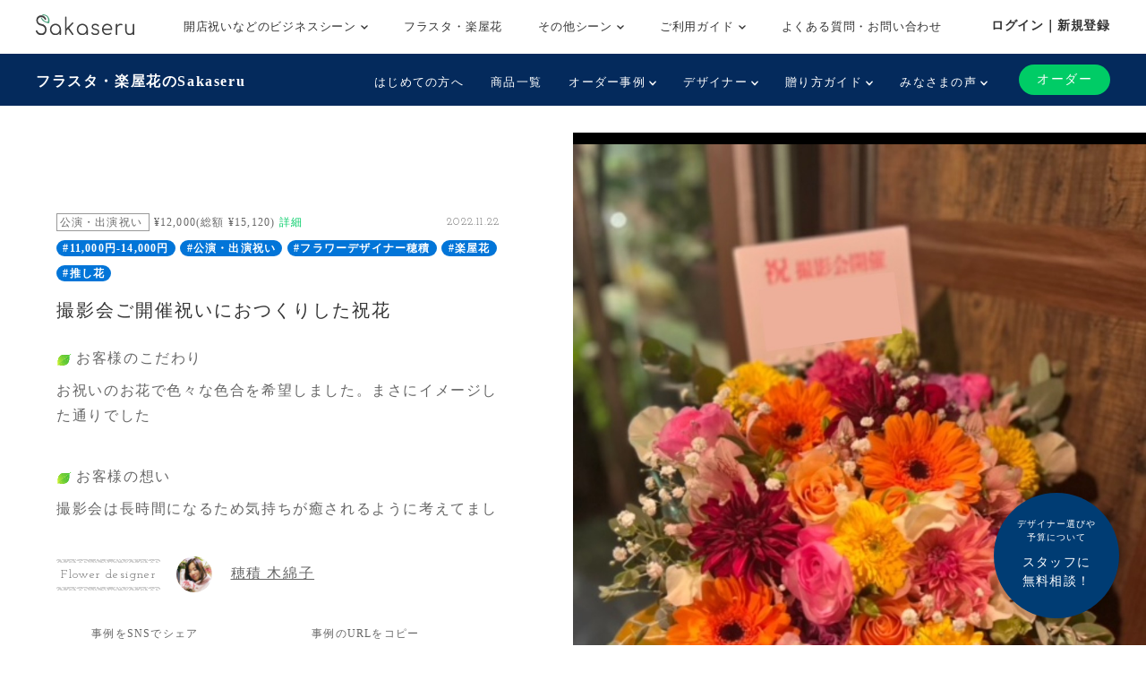

--- FILE ---
content_type: text/html; charset=UTF-8
request_url: https://corporate.sakaseru.jp/story/8752
body_size: 59140
content:
<!DOCTYPE html>
<HTML>
<HEAD prefix="og: http://ogp.me/ns# fb: http://ogp.me/ns/fb# article: http://ogp.me/ns/article#">
    <meta charset="utf-8">
    <script>(function(w,d,s,l,i){w[l]=w[l]||[];w[l].push({'gtm.start':
new Date().getTime(),event:'gtm.js'});var f=d.getElementsByTagName(s)[0],
j=d.createElement(s),dl=l!='dataLayer'?'&l='+l:'';j.async=true;j.src=
'https://www.googletagmanager.com/gtm.js?id='+i+dl;f.parentNode.insertBefore(j,f);
})(window,document,'script','dataLayer','GTM-59SXHLW');</script>    <meta name="google-site-verification" content="ZuvndARkxoxtNa94k7X3hpqNgpZaOnPC-ui8RPl684g" />
    <meta http-equiv="X-UA-Compatible" content="IE=edge">
    <!-- <meta http-equiv="X-UA-Compatible" content="IE=edge,chrome=1"> -->
    <meta name="viewport" content="width=device-width, initial-scale=1,minimum-scale=1, maximum-scale=1, user-scalable=no">
                <title>楽屋花 撮影会ご開催祝いにおつくりした祝花公演・出演祝い|Sakaseru</title>    <meta name="keywords" content="Sakaseru,サカセル,花,ギフト,通販,フラワーギフト,オーダーメイド,花束,アレンジメント,スタンド花,祝い花,観葉植物,公演,ライブ,舞台,楽屋花,声優" >
<meta name="description" content="祝い花 撮影会ご開催祝いにおつくりした祝花" >    <meta property="og:title" content="Sakaseru[サカセル] | 撮影会ご開催祝いにおつくりした祝花" />
<meta property="og:type" content="website" />
<meta property="og:url" content="https://sakaseru.jp/story/8752" />
<meta property="og:image" content="https://sakaseru.s3.ap-northeast-1.amazonaws.com/order/story/main/50392_1670466251.jpg" />
<meta property="og:description" content="お客様のこだわりお祝いのお花で色々な色合を希望しました。まさにイメージした通りでした
お客様の想い撮影会は長時間になるため気持ちが癒されるように考えてました。" />
<meta property="fb:app_id" content="1555913347973115" />
<meta name="twitter:card" content="summary_large_image">    <link href="/new/css/bootstrap.css?1768864562" media="screen" rel="stylesheet" type="text/css" >
<link href="/new/css/slick.css?1768864562" media="screen" rel="stylesheet" type="text/css" >
<link href="/new/css/font-awesome.css?1768864562" media="screen" rel="stylesheet" type="text/css" >
<link href="/new/css/style.css?1768864562" media="screen" rel="stylesheet" type="text/css" >
<link href="/new/css/custom.css?1768864562" media="screen" rel="stylesheet" type="text/css" >
<link href="/new/css/common.css?1768864562" media="screen" rel="stylesheet" type="text/css" >
<link href="/new/css/module.css?1768864562" media="screen" rel="stylesheet" type="text/css" >
<link href="/new/css/utility.css?1768864562" media="screen" rel="stylesheet" type="text/css" >
<link href="/new/css/fullcalendar.min.css?1768864562" media="screen" rel="stylesheet" type="text/css" >
<link href="/new/css/lightbox.css?1768864562" media="screen" rel="stylesheet" type="text/css" >
<link href="/new/css/slick-theme.css?1768864562" media="screen" rel="stylesheet" type="text/css" >
<link href="//fonts.googleapis.com/css?family=Josefin+Slab" media="screen" rel="stylesheet" type="text/css" >        <meta name="author" content="">
    <link rel="shortcut icon" href="/images/favicon.ico">
    
            <link rel="canonical" href="https://www.sakaseru.jp/story/8752"/>
        
    <meta name="google-site-verification" content="t01UCZbK58b1QT3iavgljqeBX3h0MYPMLdiQJt5P6hI" />
    
    <link href="/portal/css/pushbar.css" media="screen" rel="stylesheet" type="text/css" >
    <link href="/portal/css/footer.css" media="screen" rel="stylesheet" type="text/css" >
    <link href="/portal/css/header.css" media="screen" rel="stylesheet" type="text/css" >
    
    <!-- HTML5 shim and Respond.js IE8 support of HTML5 elements and media queries -->
    <!--[if lt IE 9]>
    <script src="/assets/js/html5shiv.js"></script>
    <script src="/assets/js/respond.min.js"></script>
    <script src="http://css3-mediaqueries-js.googlecode.com/svn/trunk/css3-mediaqueries.js"></script>
    <![endif]-->
    <!-- HTML5 shim and Respond.js IE8 support of HTML5 elements and media queries -->
    <!--[if lt IE 9]>
      <script src="https://oss.maxcdn.com/html5shiv/3.7.2/html5shiv.min.js"></script>
      <script src="https://oss.maxcdn.com/respond/1.4.2/respond.min.js"></script>
    <![endif]-->
</HEAD>

<BODY class='report_page' >
    <noscript><iframe src="https://www.googletagmanager.com/ns.html?id=GTM-59SXHLW"
height="0" width="0" style="display:none;visibility:hidden"></iframe></noscript><header class="headerportal">
    <!--PC header-->
    <div class="header-pc">
        <div class="header-pc-inner">
            <a class="header-pc-logo" href="/"><img class="header-pc-logo-img" src="/portal/images/logo_sakaseru_nuri.svg" alt="Sakaseru"></a>
            <ul class="header-pc-menu">
                <li class="header-pc-menu-li drop-trigger-hover">
                    <p class="header-pc-menu-dropttl">開店祝いなどのビジネスシーン <img src="/portal/images/arrow_d_black.svg" class="header-arrow-img"></p>
                    <div class="header-pc-menu-dropmenu">
                        <div class="header-pc-menu-dropmenu-inner">
                            <ul class="header-menu-hyphen">
                                <li class="header-pc-menu-dropmenu-li"><a href="/lp/business?from=portalheader">すべてを見る</a></li>
                                <li class="header-pc-menu-dropmenu-li"><a href="/lp/business/opening-flower?from=portalheader">開店・開業・開院祝い</a></li>
                                <li class="header-pc-menu-dropmenu-li"><a href="/lp/business/ready-made-items?scene=2068&from=portalheader">周年祝い</a></li>
                                <li class="header-pc-menu-dropmenu-li"><a href="/lp/business/ready-made-items?scene=2004&from=portalheader">移転・引越し祝い</a></li>
                                <li class="header-pc-menu-dropmenu-li"><a href="/lp/business/ready-made-items?scene=2069&from=portalheader">就任・昇進祝い</a></li>
                                <li class="header-pc-menu-dropmenu-li"><a href="/lp/business/ready-made-items?scene=2461&from=portalheader">竣工・落成祝い</a></li>
                                <li class="header-pc-menu-dropmenu-li"><a href="/lp/business/ready-made-items?scene=1432&from=portalheader">個展開催祝い</a></li>
                            </ul>
                        </div>
                    </div>
                </li>
                <li class="header-pc-menu-li">
                    <a href="/fan?from=portalheader">フラスタ・楽屋花</a>
                </li>
                <li class="header-pc-menu-li drop-trigger-hover">
                    <p class="header-pc-menu-dropttl">その他シーン <img src="/portal/images/arrow_d_black.svg" class="header-arrow-img"></p>
                    <div class="header-pc-menu-dropmenu">
                        <div class="header-pc-menu-dropmenu-inner">
                            <ul class="header-menu-hyphen">
                                <li class="header-pc-menu-dropmenu-li"><a href="/lp/business/ready-made-items?scene=15&from=portalheader">誕生日祝い</a></li>
                                <li class="header-pc-menu-dropmenu-li"><a href="/lp/business/ready-made-items?scene=67&from=portalheader">結婚祝い</a></li>
                            </ul>
                        </div>
                    </div>
                </li>
                <li class="header-pc-menu-li drop-trigger-hover">
                    <p class="header-pc-menu-dropttl">ご利用ガイド <img src="/portal/images/arrow_d_black.svg" class="header-arrow-img"></p>
                    <div class="header-pc-menu-dropmenu">
                        <div class="header-pc-menu-dropmenu-inner">
                            <ul class="header-menu-hyphen">
                                <li class="header-pc-menu-dropmenu-li"><a href="/lp/business/about?from=portalheader">Sakaseruとは</a></li>
                                <li class="header-pc-menu-dropmenu-li"><a href="/about/delivery-price?from=portalheader">送料について</a></li>
                                <li class="header-pc-menu-dropmenu-li"><a href="/concierge/sheet/consultation?from=portalheader">スタッフに無料相談</a></li>
                            </ul>
                        </div>
                    </div>
                </li>
                <li class="header-pc-menu-li">
                    <a href="/contact?is-faq=1&from=portalheader">よくある質問・お問い合わせ</a>
                </li>
            </ul>
            <div class="header-pc-menu-personal">
                <div class="header-pc-menu-personal-member drop-trigger-hover">
                                            <a class="header-pc-menu-personal-member-name bold" href="/user/sign-in">ログイン｜新規登録</a>
                                    </div>
            </div>
        </div>
    </div>

    <!--SP header-->
    <div class="header-sp">
        <div class="header-sp-inner">
            <a class="header-sp-logo" href="/"><img class="header-sp-logo-img" src="/portal/images/logo_sakaseru_nuri.svg" alt="Sakaseru"></a>
        </div>
        <!--SP hamburger menu-->
        <div class="hbg-menu">
            <button data-pushbar-target="spmenuContents" class="hbg-menu-trigger">
                <div class="hbg-menu-btn">
                    <span></span>
                    <span></span>
                    <p class="hbg-menu-btn-txt">メニュー</p>
                </div>
                            </button>

            <div data-pushbar-id="spmenuContents" data-pushbar-direction="right" class="hbg-menu-contents">
                <div class="hbg-menu-content">
                    <p class="hbg-menu-content-username">
                        おはようございます✿                    </p>
                    <p class="hbg-menu-content-birthdayflower">
                        本日1月20日の誕生花は
                        リカステ                        です。
                    </p>
                </div>
                                    <div class="hbg-menu-content">
                        <a class="hbg-menu-content-ttl hbg-menu-arrow-r" href="/user/sign-in">
                            ログイン｜新規登録
                        </a>
                    </div>
                                <div class="hbg-menu-ttl">シーンからお花を探す</div>
                <div class="hbg-menu-content drop-trigger-click">
                    <div class="hbg-menu-content-ttl hbg-menu-arrow-d">
                        開店祝いなどのビジネスシーン
                    </div>
                    <ul class="hbg-menu-content-dropmenu">
                        <li class="hbg-menu-content-dropmenu-li"><a href="/lp/business?from=portalheader">すべてを見る</a></li>
                        <li class="hbg-menu-content-dropmenu-li"><a href="/lp/business/opening-flower?from=portalheader">開店・開業・開院祝い</a></li>
                        <li class="hbg-menu-content-dropmenu-li"><a href="/lp/business/ready-made-items?scene=2068&from=portalheader">周年祝い</a></li>
                        <li class="hbg-menu-content-dropmenu-li"><a href="/lp/business/ready-made-items?scene=2004&from=portalheader">移転・引越し祝い</a></li>
                        <li class="hbg-menu-content-dropmenu-li"><a href="/lp/business/ready-made-items?scene=2069&from=portalheader">就任・昇進祝い</a></li>
                        <li class="hbg-menu-content-dropmenu-li"><a href="/lp/business/ready-made-items?scene=2461&from=portalheader">竣工・落成祝い</a></li>
                        <li class="hbg-menu-content-dropmenu-li"><a href="/lp/business/ready-made-items?scene=1432&from=portalheader">個展開催祝い</a></li>
                    </ul>
                </div>
                <div class="hbg-menu-content">
                    <a class="hbg-menu-content-ttl hbg-menu-arrow-r" href="/fan?from=portalheader">
                        ファンの想いを送るフラスタ・楽屋花
                    </a>
                </div>
                <div class="hbg-menu-content drop-trigger-click">
                    <div class="hbg-menu-content-ttl hbg-menu-arrow-d">
                        その他シーン
                    </div>
                    <ul class="hbg-menu-content-dropmenu">
                        <li class="hbg-menu-content-dropmenu-li"><a href="/lp/business/ready-made-items?scene=15&from=portalheader">誕生日祝い</a></li>
                        <li class="hbg-menu-content-dropmenu-li"><a href="/lp/business/ready-made-items?scene=67&from=portalheader">結婚祝い</a></li>
                    </ul>
                </div>
                <div class="hbg-menu-ttl">サービス</div>
                <div class="hbg-menu-content drop-trigger-click">
                    <div class="hbg-menu-content-ttl hbg-menu-arrow-d">
                        ご利用ガイド
                    </div>
                    <ul class="hbg-menu-content-dropmenu">
                        <li class="hbg-menu-content-dropmenu-li"><a href="/lp/business/about?from=portalheader">Sakaseruとは</a></li>
                        <li class="hbg-menu-content-dropmenu-li"><a href="/about/delivery-price?from=portalheader">送料について</a></li>
                    </ul>
                </div>
                <div class="hbg-menu-content">
                    <a class="hbg-menu-content-ttl hbg-menu-arrow-r" href="/concierge/sheet/consultation?from=portalheader">
                        スタッフに無料相談
                    </a>
                </div>
                <div class="hbg-menu-content">
                    <a class="hbg-menu-content-ttl hbg-menu-arrow-r" href="/contact?is-faq=1&from=portalheader">
                        よくある質問・お問い合わせ
                    </a>
                </div>
                <div class="hbg-menu-content drop-trigger-click">
                    <div class="hbg-menu-content-ttl hbg-menu-arrow-d">
                        その他サービス
                    </div>
                    <ul class="hbg-menu-content-dropmenu">
                        <li class="hbg-menu-content-dropmenu-li"><a href="/mina?from=portalheader">ファン企画専用クラウドファンディング<br>サービス「minsaka」</a></li>
                        <li class="hbg-menu-content-dropmenu-li"><a href="/tools?from=portalheader">便利ツール</a></li>
                    </ul>
                </div>
            </div>
        </div>
    </div>

    </header>

<div class="headerfan">
    <div class="headerfan-inner">
        <p class="headerfan-ttl"><a href="/fan?from=fanheader">フラスタ・楽屋花のSakaseru</a></p>
        <div class="headerfan-menu">
            <ul class="headerfan-menu-list">
                <li class="headerfan-menu-list-li">
                    <a href="/about?from=fanheader" class="headerfan-menu-list-li-item">はじめての方へ</a>
                </li>
                <li class="headerfan-menu-list-li">
                    <a href="/fan/ready-made-items?from=fanheader" class="headerfan-menu-list-li-item">商品一覧</a>
                </li>
                <li class="headerfan-menu-list-li headerfan-drop-down-menu">
                    <p class="headerfan-menu-list-li-item">オーダー事例 <img src="/portal/images/arrow_d_white.svg" class="header-arrow-img"></p>
                    <div class="headerfan-menu-list-li-dropmenu" style="display:none">
                        <ul class="header-menu-hyphen">
                            <li><a href="/item/story/list?from=fanheader">すべて</a></li>
                            <li><a href="/item/story/list?tags=楽屋花&from=fanheader">楽屋花</a></li>
                            <li><a href="/item/story/list?tags=スタンド花&from=fanheader">スタンド花</a></li>
                            <li><a href="/item/story/list?tags=プリザーブドフラワー&from=fanheader">プリザーブドフラワー</a></li>
                            <li><a href="/item/story/list?tags=誕生日&from=fanheader">誕生日</a></li>
                            <li><a href="/item/story/list?tags=ライブ・コンサート&from=fanheader">ライブ・コンサート</a></li>
                            <li><a href="/item/story/list?tags=舞台&from=fanheader">舞台</a></li>
                            <li><a href="/item/story/list?tags=推し花&from=fanheader">推し花</a></li>
                        </ul>
                    </div>
                </li>
                <li class="headerfan-menu-list-li headerfan-drop-down-menu">
                    <p class="headerfan-menu-list-li-item">デザイナー <img src="/portal/images/arrow_d_white.svg" class="header-arrow-img"></p>
                    <div class="headerfan-menu-list-li-dropmenu" style="display:none">
                        <ul class="header-menu-hyphen">
                            <li><a href="/flower-designers?from=fanheader">全て見る</a></li>
                                                                                                                        <li><a href="/shop/mayumi-maki?from=fanheader">牧 まゆ実</a></li>
                                                                <li><a href="/shop/misaki-kawamura?from=fanheader">かわむら みさき</a></li>
                                                                <li><a href="/shop/yumi-okazaki?from=fanheader">岡崎 由美</a></li>
                                                                <li><a href="/shop/tomoko-okawa?from=fanheader">大川 智子</a></li>
                                                                <li><a href="/shop/akihito-maesawa?from=fanheader">前澤 章人</a></li>
                                                                <li><a href="/shop/emi-konno?from=fanheader">EMI KONNO</a></li>
                                                                <li><a href="/shop/takayuki-sugiura?from=fanheader">杉浦 孝之</a></li>
                                                                <li><a href="/shop/mikio-itou?from=fanheader">Mikio  Itou</a></li>
                                                                <li><a href="/shop/kouhei-kanemaki?from=fanheader">金巻 航平</a></li>
                                                                <li><a href="/shop/manae-narita?from=fanheader">成田 愛恵</a></li>
                                                                                    </ul>
                    </div>
                </li>
                <li class="headerfan-menu-list-li headerfan-drop-down-menu">
                    <p class="headerfan-menu-list-li-item">贈り方ガイド <img src="/portal/images/arrow_d_white.svg" class="header-arrow-img"></p>
                    <div class="headerfan-menu-list-li-dropmenu" style="display:none">
                        <ul class="header-menu-hyphen">
                            <li><a href="/how-to-give-stand-flower?from=fanheader">はじめてのスタンド花マニュアル</a></li>
                            <li><a href="/order/price/tool?from=fanheader">スタンド花料金計算ツール</a></li>
                            <li><a href="/columns?from=fanheader">コラム一覧</a></li>
                        </ul>
                    </div>
                </li>
                <li class="headerfan-menu-list-li headerfan-drop-down-menu">
                    <p class="headerfan-menu-list-li-item">みなさまの声 <img src="/portal/images/arrow_d_white.svg" class="header-arrow-img"></p>
                    <div class="headerfan-menu-list-li-dropmenu" style="display:none">
                        <ul class="header-menu-hyphen">
                            <li><a href="/customers-voices?from=fanheader">ご利用いただいたお客様の声(27,915件)</a></li>
                            <li><a href="/user/interview/list?from=fanheader">お客様インタビュー</a></li>
                            <li><a href="/user/interview/actors?from=fanheader">演者様インタビュー</a></li>
                            <li><a href="/hana-repo?from=fanheader">皆様のポスト“花れぽ”</a></li>
                            <li><a href="/my-albums?from=fanheader">みんなのマイアルバム</a></li>
                        </ul>
                    </div>
                </li>
                            </ul>
            <div class="headerfan-menu-btnarea">
                <div class="headerfan-menu-trigger"><img src="/portal/images/arrow_d_white.svg"></div>
                <div class="headerfan-order">
                    <a href="/flower-designers?from=fanheader" class="headerfan-order-btn">オーダー</a>
                </div>
            </div>
        </div>
    </div>
</div>

    <div class="consul-fixbtn">
        <a href="/concierge/sheet/consultation?from=pc-fixed-bottom">
            <span>デザイナー選びや<br>予算について</span>スタッフに<br>無料相談！
        </a>
    </div>
    <div class="container-fluid p0">
    <div class="row col-spacing-0">
        <div class="col-xl-6 hidden-lg-down">
            <div class="main-detail main-detail-l">
                <div class="main-detail-inner">
                    <div>
                                                <p class="tag tag-sub d-inline">
                            公演・出演祝い                        </p>
                        <p class="d-inline fs-12 align-middle ml-2">
                            ¥12,000(総額 ¥15,120) <a href="/faq/detail/90" target="_blank" class="sakaseru-green fs-12">詳細</a>
                        </p>
                        <div class="pull-right">
                            <p class="d-inline ff-josefin-slab fs-12 mr-2">
                                2022.11.22                            </p>
                        </div>
                    </div>
                                        <p>
                                                <a href="/item/story/list?tags=11,000円-14,000円" class="badge badge-pill badge-primary">#11,000円-14,000円</a>
                                                <a href="/item/story/list?tags=公演・出演祝い" class="badge badge-pill badge-primary">#公演・出演祝い</a>
                                                <a href="/item/story/list?tags=フラワーデザイナー穂積" class="badge badge-pill badge-primary">#フラワーデザイナー穂積</a>
                                                <a href="/item/story/list?tags=楽屋花" class="badge badge-pill badge-primary">#楽屋花</a>
                                                <a href="/item/story/list?tags=推し花" class="badge badge-pill badge-primary">#推し花</a>
                                            </p>
                                        <h1 class="fs-20 c-title mt1 mb-4">
                        撮影会ご開催祝いにおつくりした祝花                    </h1>

                    <p class="story-description">
                        <p class='storytxt-q'><img class='bara mr-2' src='/new/img/green_leaf.png'>お客様のこだわり</p><p>お祝いのお花で色々な色合を希望しました。まさにイメージした通りでした</p><br /><p class='storytxt-q'><img class='bara mr-2' src='/new/img/green_leaf.png'>お客様の想い</p><p>撮影会は長時間になるため気持ちが癒されるように考えてました。</p></p>

                </div>
                <div class="mt-4">
                    <p class="border-img-tb p-2 d-inline-block ff-josefin-slab fs-14">Flower designer</p>
                    <a href="/shop/yuko-hozumi" class="pro-link">
                        <div class="ml-4 d-inline-block">
                            <img src="/images/1x1.png" class="lazyload img-fluid rounded-circle mr-4 d-inline-block" data-src="https://sakaseru.s3-ap-northeast-1.amazonaws.com/user/12054.jpg" width="40" height="40">
                            <p class="d-inline-block pro-link-name">
                                穂積 木綿子                            </p>
                        </div>
                    </a>
                </div>

                <div class="flexbox-center share-area">
                    <div class="sns-box">
                        <p class="ttl">事例をSNSでシェア</p>
                        <div class="flexbox sns-icon">

                            <div class="sns-icon-line">
                                <div class="line-it-button" data-lang="ja" data-type="share-b" data-ver="3" data-url="https://www.sakaseru.jp/story/8752" data-color="default" data-size="large" data-count="false" style="display: none;"></div>
                                <script src="https://d.line-scdn.net/r/web/social-plugin/js/thirdparty/loader.min.js" async="async" defer="defer"></script>
                            </div>
                            <div class="sns-icon-twitter">
                                                                    <a href="http://twitter.com/share?text=%E6%92%AE%E5%BD%B1%E4%BC%9A%E3%81%94%E9%96%8B%E5%82%AC%E7%A5%9D%E3%81%84%E3%81%AB%E3%81%8A%E3%81%A4%E3%81%8F%E3%82%8A%E3%81%97%E3%81%9F%E7%A5%9D%E8%8A%B1&url=https://www.sakaseru.jp/story/8752&hashtags=楽屋花,祝い花,sakaseru" onClick="window.open(encodeURI(decodeURI(this.href)), 'tweetwindow', 'width=650, height=470, personalbar=0, toolbar=0, scrollbars=1, sizable=1'); return false;">
                                    <img src="/images/1x1.png" class="lazyload" data-src="/new/img/icon_twitter.svg">
                                </a>
                            </div>
                        </div>
                    </div>
                    <div id="copy-url-to-clipboard">
                        <p class="ttl">事例のURLをコピー</p>
                        <div id="copy-url-to-clipboard-pc" class="flexbox copy-icon">
                            <div class="copy-icon-copy">
                                <img id="copy-url-img-pc" data-toggle="tooltip" title="コピーしました" class="lazyload" src="/images/1x1.png" data-src="/new/img/icon_copy.png">
                            </div>
                            <p class="txt">
                                オーダー・ご相談時等に事例を<br>ご共有される際はURLでお伝えください。
                                <input type="text" name="copy-url-to-clipboard-src-pc" id="copy-url-to-clipboard-src-pc" value="https://www.sakaseru.jp/story/8752" style="display:none;">                            </p>
                        </div>
                    </div>
                </div>

                <div class="text-center">
                    <a class="d-inline-block" href="/order/sheet/create/sid/12054">
                        <button type="button" class="button button-contact">穂積 木綿子さんにオーダーする</button>
                    </a>
                    <p class="mt-1">
                                            </p>
                </div>

                                
                            </div>
        </div>

        <div class="col-xl-6 mt3">
            <div class="non-carousel">
                <a href="https://sakaseru.s3.ap-northeast-1.amazonaws.com/order/story/main/50392_1670466251.jpg" rel='lightbox'>
                    <img class="img-fluid" src="https://sakaseru.s3.ap-northeast-1.amazonaws.com/order/story/main/50392_1670466251.jpg">
                </a>
            </div>
        </div>
    </div>
</div>
<div class="contents hidden-xl-up storytxt-sp">
    <div class="container">
        <div class="row">
            <div class="col-12">
                <div>
                    <p class="tag tag-sub d-inline">
                        公演・出演祝い                    </p>
                    <p class="d-inline fs-12 align-middle ml-2">¥12,000(総額 ¥15,120) <a href="/faq/detail/90" target="_blank" class="sakaseru-green fs-12">詳細</a></p>
                    <div class="pull-right">
                        <p class="d-inline ff-josefin-slab fs-12 mr-2">
                            2022.11.22                        </p>
                        <!-- <p class="color-tag color-tag-2 mb1"></p>
                        <p class="color-tag color-tag-3 mb1"></p> -->
                    </div>
                </div>
                                <div>
                                        <a href="/item/story/list?tags=11,000円-14,000円" class="badge badge-pill badge-primary">#11,000円-14,000円</a>
                                        <a href="/item/story/list?tags=公演・出演祝い" class="badge badge-pill badge-primary">#公演・出演祝い</a>
                                        <a href="/item/story/list?tags=フラワーデザイナー穂積" class="badge badge-pill badge-primary">#フラワーデザイナー穂積</a>
                                        <a href="/item/story/list?tags=楽屋花" class="badge badge-pill badge-primary">#楽屋花</a>
                                        <a href="/item/story/list?tags=推し花" class="badge badge-pill badge-primary">#推し花</a>
                                    </div>
                                <h1 class="fs-20 c-title mt1 mb-3">
                    撮影会ご開催祝いにおつくりした祝花                </h1>

                <p>
                    <p class='storytxt-q'><img class='bara mr-2' src='/new/img/green_leaf.png'>お客様のこだわり</p><p>お祝いのお花で色々な色合を希望しました。まさにイメージした通りでした</p><br /><p class='storytxt-q'><img class='bara mr-2' src='/new/img/green_leaf.png'>お客様の想い</p><p>撮影会は長時間になるため気持ちが癒されるように考えてました。</p></p>

                <div class="mt-4">
                    <p class="border-img-tb p-2 d-inline-block ff-josefin-slab fs-14">Designer</p>
                    <a href="/shop/yuko-hozumi" class="pro-link">
                        <div class="ml-4 d-inline-block">
                            <img class="img-fluid rounded-circle mr-4 d-inline-block lazyload" src="/images/1x1.png" data-src="https://sakaseru.s3-ap-northeast-1.amazonaws.com/user/12054.jpg" width="40" height="40">
                            <p class="d-inline-block pro-link-name">
                                穂積 木綿子                            </p>
                        </div>
                    </a>
                </div>

                <div class="flexbox-center share-area">
                    <div class="sns-box">
                        <p class="ttl">事例をSNSでシェア</p>
                        <div class="flexbox sns-icon">

                            <div class="sns-icon-line">
                                <div class="line-it-button" data-lang="ja" data-type="share-b" data-ver="3" data-url="https://www.sakaseru.jp/story/8752" data-color="default" data-size="large" data-count="false" style="display: none;"></div>
                                <script src="https://d.line-scdn.net/r/web/social-plugin/js/thirdparty/loader.min.js" async="async" defer="defer"></script>
                            </div>
                            <div class="sns-icon-twitter">
                                                                    <a href="http://twitter.com/share?text=%E6%92%AE%E5%BD%B1%E4%BC%9A%E3%81%94%E9%96%8B%E5%82%AC%E7%A5%9D%E3%81%84%E3%81%AB%E3%81%8A%E3%81%A4%E3%81%8F%E3%82%8A%E3%81%97%E3%81%9F%E7%A5%9D%E8%8A%B1&url=https://www.sakaseru.jp/story/8752&hashtags=楽屋花,祝い花,sakaseru" onClick="window.open(encodeURI(decodeURI(this.href)), 'tweetwindow', 'width=650, height=470, personalbar=0, toolbar=0, scrollbars=1, sizable=1'); return false;">
                                    <img src="/images/1x1.png" data-src="/new/img/icon_twitter.svg" class="lazyload">
                                </a>
                            </div>
                        </div>
                    </div>

                    <div id="copy-url-to-clipboard">
                        <p class="ttl">事例のURLをコピー</p>
                        <div id="copy-url-to-clipboard-sp" class="flexbox copy-icon">
                            <div class="copy-icon-copy">
                                <img id="copy-url-img" data-toggle="tooltip" title="コピーしました" src="/images/1x1.png" data-src="/new/img/icon_copy.png" class="lazyload">
                            </div>
                            <p class="txt">
                                オーダー・ご相談時等に<br>事例をご共有される際は<br>URLでお伝えください。
                                <input type="text" name="copy-url-to-clipboard-src-sp" id="copy-url-to-clipboard-src-sp" value="https://www.sakaseru.jp/story/8752" style="display:none;">                            </p>
                        </div>
                    </div>
                </div>


                <div class="text-center mt2">
                    <a class="d-inline-block" href="/order/sheet/create/sid/12054">
                        <button type="button" class="button button-contact">穂積 木綿子さんにオーダーする</button>
                    </a>
                    <p class="mt1">
                                            </p>
                </div>

                                
                                
                
                
            </div>
        </div>
    </div>
</div>
<div class="contents bgc-thin-grey hidden-xl-up">
    <div class="container">
        <div class="row">
            <div class="col-12">
                <div>
                    <img class="bara mr-2 lazyload" src="/images/1x1.png" data-src="/new/img/green_leaf.png">
                    <span class="fs-14 c-title">オーダー可能な日にち</span>
                    <span class="ff-josefin-slab fs-12 pull-right cloased">お届けできない日</span>
                    <div class="box bgc-white mt1">
                        <div class='fullcalendar mt1'></div>
                    </div>
                </div>
                <div class="mt3">
                    <div class="d-flex mt2">
                        <div class="text-center">
                            <a href="/shop/yuko-hozumi" class="pro-link">
                            <img class="img-fluid rounded-circle lazyload" src="/images/1x1.png" data-src="https://sakaseru.s3-ap-northeast-1.amazonaws.com/user/12054.jpg" width="60px">
                            <p class="ff-josefin-slab fs-10">
                                Yuko Hozumi                            </p>
                            </a>
                        </div>
                        <div class="ml1 w-100">
                            <div class="text-center">
                                <a class="d-inline-block" href="/order/sheet/create/sid/12054">
                                    <button type="button" class="button button-contact">穂積 木綿子さんにオーダーする</button>
                                </a>
                                <a class="anker-underline fs-12 d-block" href="/shop/yuko-hozumi#items">穂積 木綿子さんの作品を見る</a>
                            </div>
                        </div>
                    </div>
                </div>
            </div>
        </div>
    </div>
</div>
<div class="contents">
    <div class="container">
        <div class="row">
            <div class="col-xl-7">
                
                
                                <div class="mb5">
                    <p class="underline-img">
                        <img class="bara mr-2 lazyload" src="/images/1x1.png" data-src="/new/img/green_leaf.png">
                        <span class="fs-14">お客様からの「ありがとう」メッセージ</span>
                        <span class="ff-josefin-slab fs-12 pull-right hidden-sm-down">The reasons</span>
                    </p>
                    <p class="mt-4">
                        これは素敵です❗ありがとうございます。とても嬉しいです✨</p>
                </div>
                
                                <div class="mb5">
                    <p class="underline-img">
                        <img class="bara mr-2 lazyload" src="/images/1x1.png" data-src="/new/img/green_leaf.png">
                        <span class="fs-14">担当フラワーデザイナーのコメント</span>
                        <span class="ff-josefin-slab fs-12 pull-right hidden-sm-down">The reasons</span>
                    </p>
                    <p class="mt-4">
                        いろいろな色のお花を使い、華やかに元気の出るようなアレンジを心を込めてご用意させていただきました。<br /><br /></p>
                </div>
                
                
                <div>
                    <p class="">
                        <img class="bara mr-2 lazyload" src="/images/1x1.png" data-src="/new/img/green_leaf.png">
                        <span class="fs-14">お客様からのオーダー内容</span>
                        <span class="ff-josefin-slab fs-12 pull-right hidden-sm-down">Hearing sheet</span>
                    </p>
                    <table>
                        <tbody>
                                                        <tr>
                                <th width="30%" class="fs-14 c-title box box-border-img-tl">お花のタイプ</th>
                                <td class="fs-14 box box-border-img-trl">
                                    生花アレンジ(置けるお花)                                </td>
                            </tr>
                                                        <tr>
                                <th width="30%" class="fs-14 c-title box box-border-img-tl">お届けするシーン</th>
                                <td class="fs-14 box box-border-img-trl">
                                    公演・出演祝い                                </td>
                            </tr>
                            <tr>
                                <th width="30%" class="fs-14 c-title box box-border-img-tl">ご予算</th>
                                <td class="fs-14 box box-border-img-trl">
                                    ¥12,000(総額 ¥15,120)                                </td>
                            </tr>
                                                        <tr>
                                <th width="30%" class="fs-14 c-title box box-border-img-tl">お届け時期</th>
                                <td class="fs-14 box box-border-img-trl">
                                    11月                                </td>
                            </tr>
                                                                                    <tr>
                                <th width="30%" class="fs-14 c-title box box-border-img-tl">ご希望のカラー</th>
                                <td class="fs-14 box box-border-img-trl">
                                    <div class="d-inline-block text-center">
                                        <p class="fs-14">
                                            おまかせ                                        </p>
                                    </div>
                                </td>
                            </tr>
                                                        <tr>
                                <th width="30%" class="fs-14 c-title box box-border-img-tbl">完成したお花</th>
                                <td class="fs-14 box box-border-img">
                                    <div class="row">
                                        <div class="col-6">
                                            <a href="https://sakaseru.s3.ap-northeast-1.amazonaws.com/order/story/main/50392_1670466251.jpg" rel="lightbox">
                                                <img class="img-fluid lazyload" src="/images/1x1.png" data-src="https://sakaseru.s3.ap-northeast-1.amazonaws.com/order/story/main/50392_1670466251.jpg" width="300px">
                                            </a>
                                        </div>
                                        <div class="col-6">
                                            <p class="fs-12 ff-josefin-slab">
                                                2022.11.22                                            </p>
                                            <p style="word-break: break-all;">
                                                撮影会ご開催祝いにおつくりした祝花                                            </p>
                                        </div>
                                    </div>
                                </td>
                            </tr>
                        </tbody>
                    </table>
                    <div class="text-center mt2 hidden-lg-up">
                        <a class="d-inline-block" href="/order/sheet/create/sid/12054">
                            <button type="button" class="button button-contact">穂積 木綿子さんにオーダーする</button>
                        </a>
                    </div>
                </div>
            </div>
            <div class="col-xl-4 offset-xl-1 hidden-lg-down last_content">
                <div id="sidebar">
                    <div class="mb3">
                        <p class="underline-img">
                            <img class="bara mr-2 lazyload" src="/images/1x1.png" data-src="/new/img/green_leaf.png">
                            <span class="fs-14 c-title">この作品を担当したデザイナー</span>
                        </p>
                        <div class="row col-spacing-5 mt1">
                            <div class="col-4">
                                <img class="img-fluid rounded-circle lazyload" src="/images/1x1.png" data-src="https://sakaseru.s3-ap-northeast-1.amazonaws.com/user/12054.jpg" width="200px">
                                <div class="text-center">
                                    <a class="d-inline-block mt1" href="/shop/yuko-hozumi">
                                        <button type="button" class="button-s button-more fs-12">プロフィール</button>
                                    </a>
                                    <a class="d-inline-block mt1" href="/shop/yuko-hozumi/#items">
                                        <button type="button" class="button-s button-more fs-12">作品を見る</button>
                                    </a>
                                </div>
                            </div>
                            <div class="col-8">
                                <h4 class="d-inline">
                                    穂積 木綿子                                </h4>
                                <br />
                                <p class="fs-14 ff-josefin-slab d-inline">
                                    Yuko Hozumi                                </p>
                                <table class="table-news table-spacing">
                                    <tbody>
                                        <tr>
                                            <th>
                                                <span class="tag tag-sub ff-josefin-slab line-height-s">speciality</span>
                                            </th>
                                            <td>
                                                <span class="ff-gothic fs-12">ナチュラル、上品</span>
                                            </td>
                                        </tr>
                                        <tr>
                                            <th>
                                                <span class="tag tag-sub ff-josefin-slab line-height-s">price</span>
                                            </th>
                                            <td>
                                                <span class="ff-gothic fs-12">¥10,000-から対応</span>
                                            </td>
                                        </tr>
                                        <tr>
                                            <th>
                                                <span class="tag tag-sub ff-josefin-slab line-height-s">delivery</span>
                                            </th>
                                            <td>
                                                <span class="ff-gothic fs-12">2日後から発送可能</span>
                                            </td>
                                        </tr>
                                    </tbody>
                                </table>
                            </div>
                        </div>
                    </div>
                    <div>
                        <img class="bara mr-2 lazyload" src="/images/1x1.png" data-src="/new/img/green_leaf.png">
                        <span class="fs-14 c-title">オーダー可能な日にち</span>
                        <span class="ff-josefin-slab fs-12 pull-right cloased">お届けできない日</span>
                        <div class="box">
                            <div class='fullcalendar mt1'></div>
                        </div>
                    </div>
                    <div class="mt5 mb4">
                        <div class="d-flex mt2">
                            <div class="text-center">
                                <a href="/shop/yuko-hozumi" class="pro-link">
                                <img class="img-fluid rounded-circle lazyload" src="/images/1x1.png" data-src="https://sakaseru.s3-ap-northeast-1.amazonaws.com/user/12054.jpg" width="60px">
                                <p class="ff-josefin-slab fs-10">
                                    Yuko Hozumi                                </p>
                                </a>
                            </div>
                            <div class="ml1 w-100">
                                <div class="text-center">
                                    <a class="d-inline-block" href="/order/sheet/create/sid/12054">
                                        <button type="button" class="button button-contact" style="height:56px;">穂積 木綿子さんに<br />オーダーする</button>
                                    </a>
                                    <a class="anker-underline fs-12 d-block" href="/shop/yuko-hozumi#items">穂積 木綿子さんの作品を見る</a>
                                </div>
                            </div>
                        </div>
                    </div>
                </div>
            </div>
        </div>
        <div class="col-12 text-center">
                    </div>
    </div>
</div>
<div class="contents bgc-thin-grey" id="flower-list">
    <div class="container">
        <p class="text-center ff-josefin-slab fs-12">Flowers</p>
        <div class="text-center">
            <p class="fs-16 underline-img c-title d-inline-block">
                穂積 木綿子のSakaseru作品事例
            </p>
        </div>
        <div class="grid" style="display:block;">
            <div class="grid-wrap mt5 mb5"></div>
        </div>
        <div class="text-center">
            <div class="loader loader-b mt5 mb5"></div>
            <button type="button" class="d-inline-block button button-more">もっと見る</button>
        </div>
    </div>
</div>


    <!--template -->
    <script type="text/template" id="underscore-template-pc">
        <%
      _.each(datas, function(data){
        var story = data.story;
        var user = data.shop_user;
        var isFlowerReport = data.is_flower_report;
        var jpPrice = data.jp_price;
        var priceStr = story.price.replace(/,/g, '');
        if(priceStr % 1 === 0){
            priceStr = priceStr + '円';
        }else{
            priceStr = story.price;
        }
        
        var thumbnailImageUrl = story.thumbnail_image_url;
    %>
                            <div class="grid-box" style=" ">
                    <div class="grid-item" style="">
                        <div class="board" style="">
                            <a class="d-inline-block" href="/story/<%= story.id %>" target="_blank">
                                <div class="bgc-white p-relative">
                                    <% if(isFlowerReport == 1){ %>
                                        <img class="hanarepo-twitter-badge" src="/new/img/twitter_circle_icon_30_30.png">
                                        <% } %>
                                            <img class="img-fluid board-img" src="<%= thumbnailImageUrl %>">
                                            <div class="label">

                                                <p class="tag tag-price pull-right">
                                                    <%= jpPrice %></p>
                                            </div>
                                </div>
                                <div style="overflow:hidden;"><p class="tag tag-title"><%= story.order_scene %></p></div>
                                <div style="overflow:hidden;"><p class="board-text">
                                    <%= story.title %>
                                </p></div>
                            </a>
                        </div>
                    </div>
                </div>
                <% }); %>
    </script>
    <!--/template -->

<input type="hidden" name="shop-user-id" value="12054" id="shop-user-id"><input type="hidden" name="story-id" value="8752" id="story-id"><input type="hidden" name="story-url" value="https://www.sakaseru.jp/story/8752" id="story-url">    
    <div class="footerfan">
    <div class="footerfan-inner">
        <div class="footerfan-ttlarea">
            <p><a href="/fan?from=fanfooter" class="footerfan-ttl">フラスタ・楽屋花のSakaseru</a></p>
        </div>
        <div class="footerfan-menu">
            <div class="footerfan-menu-1">
                <div style="flex:1;">
                    <p class="footerfan-menu-ttl">オーダーする</p>
                    <ul class="footerfan-menu-list">
                        <li><a href="/fan/ready-made-items?from=fanfooter">商品一覧</a></li>
                        <li><a href="/item/story/list?from=fanfooter">事例からオーダー</a></li>
                        <li><a href="/order/price/tool?from=fanfooter">フラスタ料金計算ツール</a></li>
                        <li><a href="/concierge/sheet/consultation?from=fanfooter">スタッフに相談する</a></li>
                    </ul>
                </div>
                <div style="flex:1;">
                    <p class="footerfan-menu-ttl">オーダーメイド事例</p>
                    <ul class="footerfan-menu-list">
                        <li><a href="/item/story/list?tags=スタンド花&from=fanfooter">フラスタ事例一覧</a></li>
                        <li><a href="/item/story/list?tags=楽屋花&from=fanfooter">楽屋花事例一覧</a></li>
                        <li><a href="/past-item-pickup?from=fanfooter">ピックアップ事例</a></li>
                        <li><a href="/hashtag-ranking?from=fanfooter">ハッシュタグランキング</a></li>
                    </ul>
                </div>
            </div>
            <div class="footerfan-menu-2">
                <div style="flex:1;">
                    <p class="footerfan-menu-ttl">きっと参考になるもの</p>
                    <ul class="footerfan-menu-list">
                        <li><a href="/columns?from=fanfooter">コラム一覧</a></li>
                        <li><a href="/how-to-give-stand-flower?from=fanfooter">フラスタマニュアル</a></li>
                        <li><a href="/customers-voices?from=fanfooter">お客様レビュー・口コミ</a></li>
                        <li><a href="/user/interview/list?from=fanfooter">お客様インタビュー</a></li>
                        <li><a href="/user/interview/actors?from=fanfooter">演者様インタビュー</a></li>
                        <li><a href="/hana-repo?from=fanfooter">皆様のポスト”花れぽ”</a></li>
                    </ul>
                </div>
                <div style="flex:1;">
                    <p class="footerfan-menu-ttl">サービスについて</p>
                    <ul class="footerfan-menu-list">
                        <li><a href="/about">Sakaseruとは</a></li>
                        <li><a href="/improvement-note">改善ノート</a></li>
                    </ul>
                </div>
            </div>
        </div>
    </div>
</div><footer class="footerportal">
    <div class="footer-menu">
        <div class="footer-menu-inner">
            <div>
                <p class="footer-menu-ttl">ビジネスシーンに<br class="pc-none">贈る</p>
                <ul>
                    <li class="footer-menu-li"><a href="/lp/business?from=portalfooter">すべてを見る</a></li>
                    <li class="footer-menu-li"><a href="/lp/business/opening-flower?from=portalfooter">開店・開業・開院祝い</a></li>
                    <li class="footer-menu-li"><a href="/lp/business/ready-made-items?scene=2068&from=portalfooter">周年祝い</a></li>
                    <li class="footer-menu-li"><a href="/lp/business/ready-made-items?scene=2004&from=portalfooter">移転・引越し祝い</a></li>
                    <li class="footer-menu-li"><a href="/lp/business/ready-made-items?scene=2069&from=portalfooter">就任・昇進祝い</a></li>
                    <li class="footer-menu-li"><a href="/lp/business/ready-made-items?scene=2461&from=portalfooter">竣工・落成祝い</a></li>
                    <li class="footer-menu-li"><a href="/lp/business/ready-made-items?scene=1432&from=portalfooter">個展開催祝い</a></li>
                </ul>
            </div>
            <div>
                <p class="footer-menu-ttl">ファンの想いを贈る</p>
                <ul>
                    <li class="footer-menu-li"><a href="/fan?from=portalfooter">フラスタ・楽屋花</a></li>
                </ul>
                <p class="footer-menu-ttl footer-menu-ttl-bottom">その他シーン</p>
                <ul>
                    <li class="footer-menu-li"><a href="/lp/business/ready-made-items?scene=15&from=portalfooter">誕生日祝い</a></li>
                    <li class="footer-menu-li"><a href="/lp/business/ready-made-items?scene=67&from=portalfooter">結婚祝い</a></li>
                </ul>
            </div>
            <div>
                <p class="footer-menu-ttl">サービス</p>
                <ul>
                    <li class="footer-menu-li"><a href="/mina?from=portalfooter">ファン企画専用クラウドファンディングサービス「minsaka」</a></li>
                    <li class="footer-menu-li"><a href="/tools?from=portalfooter">便利ツール</a></li>
                </ul>
            </div>
            <div>
                <p class="footer-menu-ttl">ご利用ガイド</p>
                <ul>
                    <li class="footer-menu-li"><a href="/lp/business/about?from=portalfooter">Sakaseruとは</a></li>
                    <li class="footer-menu-li"><a href="/about/delivery-price?from=portalfooter">送料について</a></li>
                    <li class="footer-menu-li"><a href="/concierge/sheet/consultation?from=portalfooter">スタッフに無料相談</a></li>
                </ul>
            </div>
        </div>
    </div>

    <p class="footer-logo"><a href="/?from=portalfooter"><img class="footer-logo-img" src="/portal/images/logo_sakaseru_white.svg" alt="Sakaseru"></a></p>

    <p class="footer-bottomlink"><a href="/corporate">運営会社</a>｜<a href="/hiring-flower-designers">お花屋さん募集</a>｜<a href="/agreement/view/terms-of-service">利用規約</a><br class="pc-none"><a href="/agreement/view/commercial-transactions">特定商取引法に関する記述</a>｜<a href="/agreement/view/social-media-terms">ソーシャルメディア利用規約</a></p>

    <small>Copyright © Sakaseru Inc. All rights reserverd.</small>
</footer>
    
        <link href="https://use.fontawesome.com/releases/v5.6.3/css/all.css" media="screen" rel="stylesheet" type="text/css" >
    <script type="text/javascript" src="/new/js/tether.min.js"></script>
    <script type="text/javascript" src="/new/js/jquery.min.js"></script>
    <script type="text/javascript" src="/js/notify.min.js"></script>
    <script type="text/javascript" src="/js/purl.js"></script>
    <script type="text/javascript" src="/portal/js/pushbar.js"></script>
    <script type="text/javascript" src="/portal/js/header-menu.js"></script>
    <script type="text/javascript" src="/landingpage/fan/js/header-menu.js"></script>
    <script type="text/javascript" src="/portal/js/sakaseru-notify.js"></script>
    
    <script type="text/javascript" src="/js/popper.min.js?1768864562"></script>
<script type="text/javascript" src="/new/js/bootstrap.js?1768864562"></script>
<script type="text/javascript" src="/new/js/slick.js?1768864562"></script>
<script type="text/javascript" src="/js/imagesloaded.pkgd.min.js?1768864562"></script>
<script type="text/javascript" src="/new/js/lightbox.min.js?1768864562"></script>
<script type="text/javascript" src="/new/js/masonry.pkgd.min.js?1768864562"></script>
<script type="text/javascript" src="/new/js/moment.min.js?1768864562"></script>
<script type="text/javascript" src="/new/js/fullcalendar.min.js?1768864562"></script>
<script type="text/javascript" src="/new/js/locale-all.js?1768864562"></script>
<script type="text/javascript" src="/new/js/sakaseru.fullcalendar.js?1768864562"></script>
<script type="text/javascript" src="/js/purl.js?1768864562"></script>
<script type="text/javascript" src="/js/underscore-min.js?1768864562"></script>
<script type="text/javascript" src="/js/story/pc/list.js?1768864562"></script>
<script type="text/javascript" src="/new/js/hammer.min.js?1768864562"></script>
<script type="text/javascript" src="/js/story/detail.js?1768864562"></script>
<script type="text/javascript" src="/new/js/script.js?1768864562"></script>
<script type="text/javascript" src="/js/lazysizes.min.js?1768864562"></script></BODY>
</HTML>

--- FILE ---
content_type: text/css
request_url: https://corporate.sakaseru.jp/new/css/utility.css?1768864562
body_size: 2781
content:
@charset "UTF-8";
.m0 {
  margin: 0;
}

.p0 {
  padding: 0;
}

.ml1 {
  margin-left: 1em;
}

.ml2 {
  margin-left: 2em;
}

.mb1 {
  margin-bottom: 1rem;
}

.mt1 {
  margin-top: 1rem;
}

.mt2 {
  margin-top: 2rem;
}

.mt3 {
  margin-top: 3rem;
}

.mt4 {
  margin-top: 4rem;
}

.mt5 {
  margin-top: 5rem;
}

.mt6 {
  margin-top: 6rem;
}

.mb2 {
  margin-bottom: 2rem;
}

.mb3 {
  margin-bottom: 3rem;
}

.mb4 {
  margin-bottom: 4rem;
}

.mb5 {
  margin-bottom: 5rem;
}

.pt1 {
  padding-top: 1em;
}

.pr1 {
  padding-right: 1em;
}

.pb1 {
  padding-bottom: 1em;
}

@media (max-width: 767px) {
  .mb-sm-down-1 {
    margin-bottom: 1rem;
  }
}

@media (max-width: 767px) {
  .mb-sm-down-2 {
    margin-bottom: 2rem;
  }
}

@media (max-width: 991px) {
  .mb-md-down-1 {
    margin-bottom: 1rem;
  }
}

@media (max-width: 991px) {
  .mb-md-down-2 {
    margin-bottom: 2rem;
  }
}

@media (min-width: 768px) {
  .ml-md-up-5 {
    margin-left: 2.5rem;
  }
}

@media (max-width: 767px) {
  .pt-sm-down-1 {
    padding-top: 1rem;
  }
}

.fs-10 {
  font-size: 10px;
}
@media (max-width: 991px) {
  .fs-10 {
    font-size: 10px;
  }
}

.fs-11 {
  font-size: 11px;
}
@media (max-width: 991px) {
  .fs-11 {
    font-size: 10px;
  }
}

.fs-12 {
  font-size: 12px;
}
@media (max-width: 991px) {
  .fs-12 {
    font-size: 10px;
  }
}

.fs-14 {
  font-size: 14px;
}
@media (max-width: 991px) {
  .fs-14 {
    font-size: 12px;
  }
}

.fs-16 {
  font-size: 16px;
}
@media (max-width: 991px) {
  .fs-16 {
    font-size: 14px;
  }
}

.fs-20 {
  font-size: 20px;
}
@media (max-width: 991px) {
  .fs-20 {
    font-size: 18px;
  }
}

.fs-30 {
  font-size: 30px;
}
@media (max-width: 991px) {
  .fs-30 {
    font-size: 28px;
  }
}

.fs2em {
  font-size: 2em;
}

.c-deep-blue {
  color: #022149;
}

.c-yellow {
  color: #ffff26;
}

.c-green {
  color: #0c6;
}

.c-thin-grey {
  color: #f0f0f0;
}

.c-nomal {
  color: #666;
}

.c-title {
  color: #333;
}

.c-white {
  color: #fff;
}

.bgc-thin-grey {
  background: #f0f0f0;
}

.bgc-black {
  background: #000;
}

.bgc-white {
  background: #fff;
}

.bgc-green {
  background: #E1F4EB;
}

.ff-josefin-slab {
  font-family: "Josefin Slab";
  padding-top: 0.4rem;
}

.ff-gothic {
  font-family: "游ゴシック", "Yu Gothic", "YuGothic", "ヒラギノ角ゴ Pro", "Hiragino Kaku Gothic Pro", "メイリオ", "Meiryo", "ＭＳ ゴシック", "sans-serif";
}

.p-relative {
  position: relative;
}

@media (min-width: 1200px) {
  .p-absolute-xl-up {
    position: absolute;
  }
}

.b0 {
  bottom: 0;
}

.line-height-s {
  line-height: 1.5em;
}

.bb-s {
  border-bottom: solid 1px #999;
}

.col-spacing-0 {
  margin-right: 0px;
  margin-left: 0px;
}
.col-spacing-0 > div {
  padding-right: 0px;
  padding-left: 0px;
}

.col-spacing-5 {
  margin-right: -5px;
  margin-left: -5px;
}
.col-spacing-5 > div {
  padding-right: 5px;
  padding-left: 5px;
}


--- FILE ---
content_type: text/javascript
request_url: https://corporate.sakaseru.jp/new/js/script.js?1768864562
body_size: 2460
content:
$(function() {
    // mainカルーセル
    $('.carousel').carousel({
        pause: true,
        interval: false
    });

    // スライドショー
    $(window).on('load', function() { // 読み込みが完了
        // ローダー非表示
        $('.loader').css({
            'display': 'none'
        });

        // フェードイン
        $('.slides').fadeIn('slow');

        // スライドショー実行
        var slidesToShow;
        if ($(window).width() >= 768) {
            slidesToShow = 4;
        } else {
            slidesToShow = 2;
        }
        $('.slides').slick({
            arrows: false,
            autoplay: true,
            autoplaySpeed: 0,
            cssEase: 'linear',
            speed: 12000,
            slidesToShow: slidesToShow,
            slidesToScroll: 1,
            pauseOnHover: false,
            pauseOnDotsHover: false,
            infinite: true,
            initialSlide: 0,
            variableWidth: true
        });
    });

    // // ウィンドウのリサイズイベント
    trimImg(); // init
    resizeCarousel();
    $(window).resize(function() {
        trimImg();
    });

    $('.checkbox-input').on('click', function() {
        $(this).nextAll('.fa-check').toggleClass('active');
    });
});

function trimImg() {
    $('.trim-main').each(function(e) {
        $(this).css({
            'height': Math.floor(($(this).width()*364)/520)
        });
    });

    if ($('.trim-square').hasClass('trim')) {
        $('.trim-square').each(function(e) {
            $(this).css({
                'height': Math.floor($(this).width())
            });
        });
    } else {
        $('.trim-square').each(function(e) {
            $(this).find('.trim').css({
                'height': Math.floor($(this).width())
            });
        });
    }
}

function resizeCarousel() {
    $('.carousel-item').each(function() {
        var new_img = new Image();
        new_img.src = $(this).find('img').attr('src');
        var width = new_img.width;
        var height = new_img.height;
        var img = $(this).find('img');
        if (width > height) {
            var img_height = img.height();
            img.css({
                "top": "50%",
                "margin-top": -img_height/2,
                "position": "absolute",
                "display": "block"
            });
        } else {
            img.css({
                "height": "100%",
                "margin": "0 auto",
                "display": "block"
            });
        }
    });
}